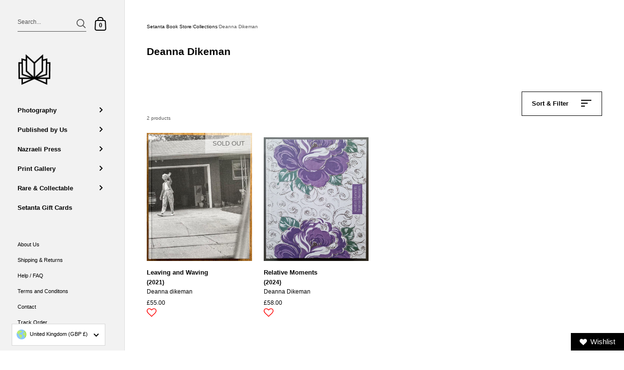

--- FILE ---
content_type: text/css
request_url: https://www.setantabooks.com/cdn/shop/t/13/assets/component-slider.css?v=25160367578343862661713878541
body_size: -29
content:
.css-slider{width:100%;position:relative}.css-slider.enabled{display:block!important}.css-slider-viewport{width:100%}.css-slider-holder{display:flex;overflow:-moz-scrollbars-none;-ms-overflow-style:none;overflow-y:hidden;overflow-x:auto;flex-direction:column;-webkit-overflow-scrolling:touch;scroll-behavior:smooth;scroll-snap-type:x mandatory;cursor:grab}.css-slider-holder::-webkit-scrollbar{width:0!important;height:0!important}.css-slider-holder.mouse-down{cursor:grabbing}.css-slider-holder.dragging *,.css-slider-holder.pointer-events-off *{pointer-events:none;-webkit-user-select:none;user-select:none}.css-slider-holder.mouse-fallback,.css-slider-holder.disable-snapping,.css-slider-holder.force-disable-snapping{scroll-behavior:unset;scroll-snap-type:none}css-slider:not(.enabled){overflow:-moz-scrollbars-none;-ms-overflow-style:none;overflow-x:auto;flex-direction:row}css-slider:not(.enabled)::-webkit-scrollbar{width:0!important;height:0!important}css-slider:not(.enabled)>*{flex-shrink:0}.css-slider-container{flex-wrap:nowrap;display:flex;position:relative}.css-slider-container:after{content:"";display:flex;flex-shrink:0;height:1px;width:0}.css-slide{flex-shrink:0}.css-slide--snap{scroll-snap-align:start}.css-slider--singular{cursor:default}.css-slider--no-drag{cursor:default!important}.css-slider-viewport.auto-height{overflow:hidden}.css-slider-viewport.auto-height .css-slide{height:fit-content}.css-slider-dot-navigation{bottom:25px;width:fit-content;background:rgba(var(--color-body-txt),.1);padding-inline-end:4px;padding-inline-start:10px;border-radius:21px;margin:auto}html[dir=rtl] .css-slider-dot-navigation{right:50%}html[dir=ltr] .css-slider-dot-navigation{left:50%}.css-slider-dot-navigation .css-slider-dot{width:9px;height:9px;display:inline-block;margin-inline-end:6px;margin-inline-start:0;border-radius:100%;transition:background .1s linear;cursor:pointer;background-color:rgba(var(--color-body-bg),1);position:relative}@media (max-width: 768px){.css-slider-dot-navigation .css-slider-dot{margin-top:6px}}.css-slider-dot-navigation .css-slider-dot.active{background-color:rgba(var(--color-body-txt),1)}.css-slider-button{position:absolute;top:50%;transform:translateY(-50%);border-radius:0;width:55px;height:55px;transition:all .15s linear;cursor:pointer}.css-slider-button.disabled{opacity:.3;cursor:auto;pointer-events:none}html[dir=rtl] .css-slider-button svg{transform:scale(-1)}html[dir=rtl] .css-slider-prev{right:0}html[dir=ltr] .css-slider-prev,html[dir=rtl] .css-slider-next{left:0}html[dir=ltr] .css-slider-next{right:0}
/*# sourceMappingURL=/cdn/shop/t/13/assets/component-slider.css.map?v=25160367578343862661713878541 */


--- FILE ---
content_type: text/css
request_url: https://www.setantabooks.com/cdn/shop/t/13/assets/component-facets.css?v=169380857882388352501695122038
body_size: 443
content:
.facets{display:none;margin-inline-start:var(--horizontal-padding);margin-inline-end:var(--horizontal-padding)}.facets__form{display:flex;justify-content:space-between}.facets__prewrapper{max-width:75%;margin-bottom:4rem}.facets__heading{margin-bottom:.5em;font-weight:600}.facets__disclosure{width:auto;display:inline-block;position:relative;margin-inline-end:12px;margin-bottom:12px}.facets__summary{width:auto;display:flex}.facets__summary .count-bubble:not(:empty){font-size:10px;border-radius:100%;width:20px;height:20px;display:inline-flex;align-items:center;justify-content:center;background:rgba(var(--color-body-txt),.08);position:relative;top:-2px}.sidebar-element .facets__summary .count-bubble:not(:empty){background:rgba(var(--color-sidebar-txt),.08)}html[dir=rtl] .facets__summary .count-bubble:not(:empty){right:2px}html[dir=ltr] .facets__summary .count-bubble:not(:empty){left:2px}.facets__display{position:absolute;background:rgba(var(--color-body-bg),1);border:1px solid rgba(var(--color-body-txt),.14);top:calc(100% + .5rem);width:350px;max-height:500px;overflow-y:auto}.sidebar-element .facets__display{background:rgba(var(--color-sidebar-bg),1);border:1px solid rgba(var(--color-sidebar-txt),.14)}html[dir=rtl] .facets__display{right:-.1rem}html[dir=ltr] .facets__display{left:-.1rem}.facets__header{padding:16px 12px 14px;border-bottom:1px solid rgba(var(--color-body-txt),.14);display:flex;justify-content:space-between}.sidebar-element .facets__header{border-bottom:1px solid rgba(var(--color-sidebar-txt),.14)}.facets__header a{border-bottom:1px solid}.facets__list{list-style:none;padding:8px 12px;margin:0}.facets__item{padding:8px 0}.sidebar-element .facets__item{padding-left:2px;padding-right:2px}.facets__item label{display:block;width:100%;cursor:pointer}.facets__item label.facet-checkbox--disabled{opacity:.24;pointer-events:none}.facets__item input[type=checkbox]{cursor:pointer}.facets__item input[type=checkbox]:focus{box-shadow:0 0 0 2px rgba(var(--color-sidebar-txt),.14)}.facets__price{padding:8px 12px;display:flex;justify-content:space-between;align-items:center}.facets__price .field{border:1px solid rgba(var(--color-body-txt),.14);min-width:120px;position:relative}.sidebar-element .facets__price .field{border:1px solid rgba(var(--color-sidebar-txt),.14)}.facets__price .field__currency{position:absolute;opacity:.36;top:50%;transform:translateY(-50%);padding-top:3px}html[dir=rtl] .facets__price .field__currency{right:12px}html[dir=ltr] .facets__price .field__currency{left:12px}.facets__price .field__label{text-transform:lowercase}.facets__price input{height:32px;width:100%;border:none}html[dir=rtl] .facets__price input{padding-right:40px;text-align:right}html[dir=ltr] .facets__price input{padding-left:40px;text-align:left}.collection-filters__item select{width:fit-content}.collection-filters__label{margin-bottom:.5em;display:block;font-weight:600}.disclosure-has-popup:focus{outline:none!important}.disclosure-has-popup:focus{border-color:rgba(var(--color-body-txt),.36);box-shadow:0 0 0 3px rgba(var(--color-body-txt),.14);outline:none!important}.sidebar-element .disclosure-has-popup:focus{border-color:rgba(var(--color-sidebar-txt),.36);box-shadow:0 0 0 3px rgba(var(--color-sidebar-txt),.14)}.disclosure-has-popup summary:focus{outline:none!important}.disclosure-has-popup[open]>summary:before{position:fixed;top:0;right:0;bottom:0;left:0;z-index:2;display:block;cursor:default;content:" ";background:0 0}.disclosure-has-popup[open]>summary+*{z-index:100}.collection__filters-title{border-bottom:1px solid rgba(var(--color-sidebar-txt),.06);background:rgba(var(--color-sidebar-bg),1)}.facets__form--mobile{display:block}.facets__form--mobile .facets__prewrapper{max-width:100%}.facets__form--mobile .facets__disclosure,.facets__form--mobile .facets__summary{width:100%}.facets__form--mobile .facets__disclosure{margin-bottom:0}.facets__form--mobile .regular-select-cover,.facets__form--mobile select{width:100%;border-width:0 0 1px 0;border-bottom-color:rgba(var(--color-sidebar-txt),.14)!important}html[dir=rtl] .facets__form--mobile .regular-select-inner,html[dir=rtl] .facets__form--mobile select{padding-right:0}html[dir=ltr] .facets__form--mobile .regular-select-inner,html[dir=ltr] .facets__form--mobile select{padding-left:0}.facets__form--mobile .facets__display{position:relative;border:0;top:0;left:0;width:100%;max-height:auto}.facets__form--mobile .facets__header{display:none}.facets__form--mobile .facets__heading,.facets__form--mobile .collection-filters__label{display:block;margin-top:24px;text-transform:uppercase;line-height:1}.facets__form--mobile .facets__list{margin-top:12px;padding:0}.facets__form--mobile .facets__price{padding:12px 0 8px}.active-facets{margin-bottom:25px;margin-inline-start:-5px}.sidebar-element .active-facets{margin-top:10px}.active-facets__button{position:relative}html[dir=rtl] .active-facets__button--light{padding-left:30px}html[dir=ltr] .active-facets__button--light{padding-right:30px}.active-facets__button svg{top:-2px;width:30px;height:30px;position:absolute;pointer-events:none}html[dir=rtl] .active-facets__button svg{left:2px}html[dir=ltr] .active-facets__button svg{right:2px}.active-facets:empty{display:none}.collection-product-count{opacity:.66;font-size:calc(12px / 14 * var(--base-body-size) + 0px);line-height:1;margin-inline-start:var(--horizontal-padding);margin-bottom:25px}@media screen and (min-width: 948px){.collection__filters-title.body-text-sm.sidebar-title-element{font-size:calc(14px / 14 * var(--base-body-size) + 5px)}.list-menu__item.facets__item,.regular-select-cover,.select__select.collection-filters__sort,.facets__price{font-size:calc(14px / 14 * var(--base-body-size) + 1px)}}
/*# sourceMappingURL=/cdn/shop/t/13/assets/component-facets.css.map?v=169380857882388352501695122038 */
